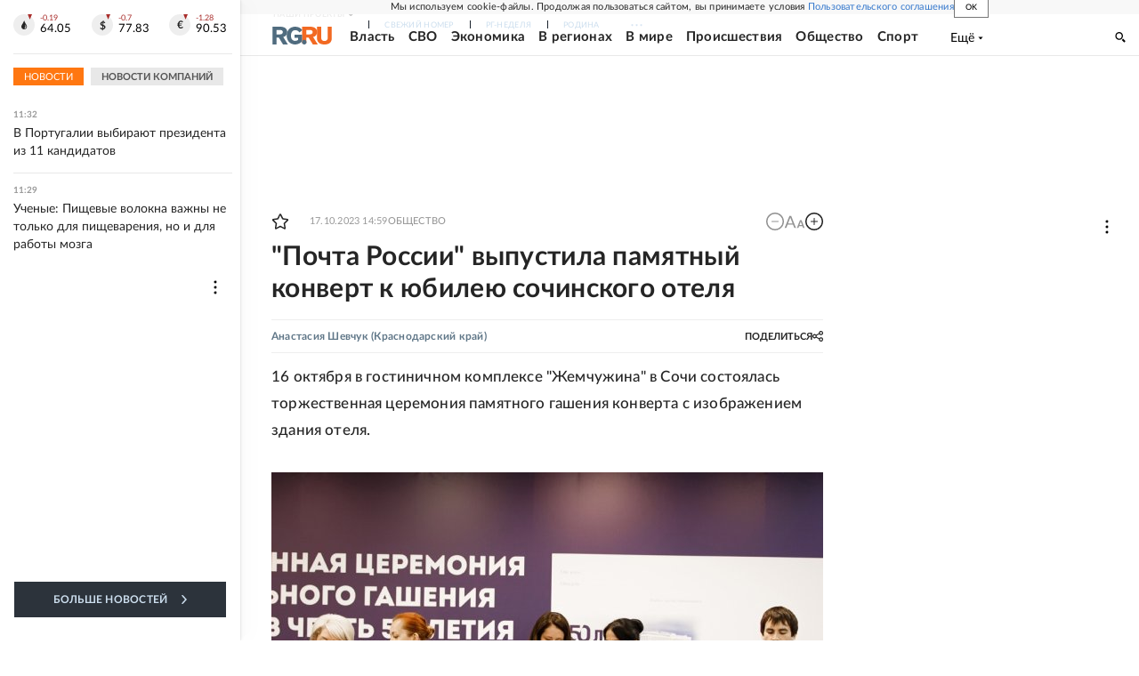

--- FILE ---
content_type: text/html
request_url: https://tns-counter.ru/nc01a**R%3Eundefined*rg_ru/ru/UTF-8/tmsec=mx3_rg_ru/710335253***
body_size: 16
content:
780A780E696C9C7BG1768725627:780A780E696C9C7BG1768725627